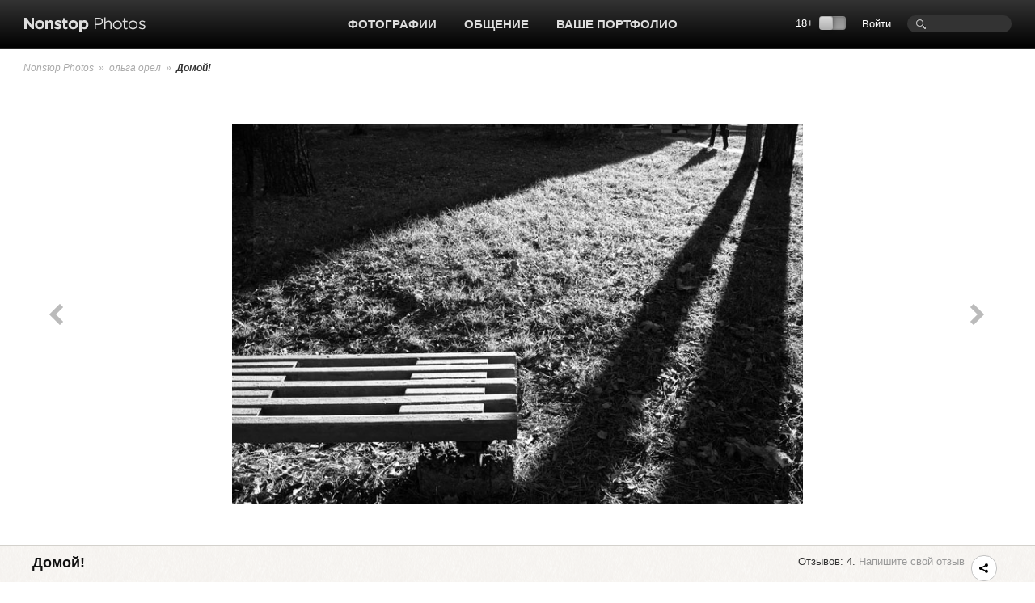

--- FILE ---
content_type: text/html; charset=UTF-8
request_url: https://www.photographer.ru/nonstop/picture.htm?id=770737
body_size: 6764
content:
<!DOCTYPE HTML PUBLIC '-//W3C//DTD HTML 4.01 Transitional//EN' 'http://www.w3.org/TR/html4/loose.dtd'>
<html xmlns='http://www.w3.org/1999/xhtml' 
	xmlns:fb='http://ogp.me/ns/fb#' 
	xmlns:og='http://ogp.me/ns#'
	lang='ru' xml:lang='ru'>
<head>


	<title>Nonstop Photos | ольга  орел / Домой!</title>
	<meta name='Keywords' content='фото, ольга  орел, Пейзаж фотография' />
	<meta name='Description' content='Фотограф ольга  орел, Пейзаж, фото Домой!' />

	<meta http-equiv="content-type" content="text/html; charset=utf-8" />
	<meta name='viewport' content='width=device-width, initial-scale=1.0' />
	<meta name = 'format-detection' content = 'telephone=no'>

<meta property='og:type' content='article' />
<meta property='og:url' content='https://www.photographer.ru/nonstop/picture.htm?id=770737' />
<meta property='og:image' content='https://pics.photographer.ru/nonstop/pics/pictures/770/770737.jpg' />
<meta property='og:title' content='Домой!' />
<meta property='og:description' content='Фотограф ольга  орел, Пейзаж, фото Домой!' />


<script>
var _prum = [['id', '51ebfffaabe53d1f5a000000'],
['mark', 'firstbyte', (new Date()).getTime()]];
(function() {
var s = document.getElementsByTagName('script')[0]
, p = document.createElement('script');
p.async = 'async';
p.src = '//rum-static.pingdom.net/prum.min.js';
s.parentNode.insertBefore(p, s);
})();
</script>		
		
	<!-- Google Tag Manager -->
<script>(function(w,d,s,l,i){w[l]=w[l]||[];w[l].push({'gtm.start':
new Date().getTime(),event:'gtm.js'});var f=d.getElementsByTagName(s)[0],
j=d.createElement(s),dl=l!='dataLayer'?'&l='+l:'';j.async=true;j.src=
'https://www.googletagmanager.com/gtm.js?id='+i+dl;f.parentNode.insertBefore(j,f);
})(window,document,'script','dataLayer','GTM-MFQGJTS');</script>
<!-- End Google Tag Manager -->
<script>window.yaContextCb = window.yaContextCb || []</script>
<script src='https://yandex.ru/ads/system/context.js' async></script>
	<link rel='icon' href='https://i.photographer.ru/images/favicon.svg' sizes='any' type='image/svg+xml'>

<script type='text/javascript' src='https://i.photographer.ru/js/jquery.min.js'></script>


<script type='text/javascript' src='https://i.photographer.ru/js/jquery.tools.1.2.7.min.js'></script>

<link type='text/css' href='https://i.photographer.ru/js/smoothness-1.8.11/jquery-ui-1.8.11.custom.css' rel='stylesheet' />
<script type='text/javascript' src='https://i.photographer.ru/js/jquery-ui-1.8.11.custom.min.js'></script>


<script type='text/javascript' src='https://i.photographer.ru/js/jquery.uniform.js'></script>
<link href='https://i.photographer.ru/nonstop/uniform.aristo.css' type='text/css' rel='stylesheet' />

<script type=text/javascript>
var htmlrootpath='';
var language='';
var urlencoded_page_title='%D0%BE%D0%BB%D1%8C%D0%B3%D0%B0++%D0%BE%D1%80%D0%B5%D0%BB+%2F+%D0%94%D0%BE%D0%BC%D0%BE%D0%B9%21';

var user_agent='browser';
var user_pro=parseInt('');

</script>
<script type='text/javascript' src='https://i.photographer.ru/js/my.js?rnd=33'></script>

	<link REL=STYLESHEET TYPE=text/css href='https://i.photographer.ru/css/reset.css' />
	<link REL=STYLESHEET TYPE=text/css href='https://i.photographer.ru/common.css?rnd=44' />
	<link REL=STYLESHEET TYPE=text/css href='https://i.photographer.ru/css/balloon.css?rnd=44' />
	<link REL=STYLESHEET TYPE=text/css href='https://i.photographer.ru/css/nav.css?rnd=4' />
	<link REL=STYLESHEET TYPE=text/css href='https://i.photographer.ru/css/nonstop.css?rnd=35' />

	<link REL='STYLESHEET' TYPE='text/css' href='https://i.photographer.ru/overlay-basic.css?rnd=44' />
	<link REL=STYLESHEET TYPE=text/css href='https://i.photographer.ru/dialog_form.css?rnd=44' />
	
<script type='text/javascript'>
		var htmlrootpath='';
		
//			var ServerName = window.location.hostname.replace('.ru', '').replace('.com', '').split('.').pop();
//			if(ServerName!='photographer') window.location='htt' + 'p://www.phot' + 'ographer.ru';
		
	</script>
<link REL=STYLESHEET TYPE=text/css href='https://i.photographer.ru/css/picture.css?rnd=7' />
<link REL=STYLESHEET TYPE=text/css href='https://i.photographer.ru/css/comments.css?rnd=4' />
<script type='text/javascript' src='https://i.photographer.ru/js/nonstop/picture.js?rnd=7'></script>
<script type='text/javascript'>
	var picture_id=770737; 
	var picinfo=new Object();
	
		picinfo.small = {w:650, h:433, src:'https://pics.photographer.ru/nonstop/pics/650/770/770737.jpg'}
		picinfo.main = {w:751, h:500, src:'https://pics.photographer.ru/nonstop/pics/pictures/770/770737.jpg'}

	var picture_height=picinfo.small.h;
</script>
<script type="text/javascript" language=javascript>
<!--
	function form_check(theForm){
		correct=true;
		if (theForm.body.value==""){
			alert("Не заполнено поле «Текст комментария»");
			theForm.body.focus();
			return(false);
		}

		return(true);
	}

//-->
</script>

	
	


	<script  type='text/javascript'>
		$(function() {

    $(document).keyup(function(e) {
        if (e.keyCode  && !$('textarea').is(':focus') ) {
        	switch(e.keyCode){
				case 37: window.location = '/nonstop/picture.htm?id=770738'; break;
				case 39: window.location = '/nonstop/picture.htm?id=770736'; break;  
        	}
			//console.log(e.keyCode);
        }
    });
    

	var show_offtopics=false;
	$('a.frepicon').attr('title', 'Ответить').html('Ответить');
	
	$('a.frepicon').live('click touchstart', function(e){
		var item = $(this).parents('.item');
		var margin= parseInt(item.css('margin-left'));
		var id=item.attr('id').substr(1);
		$('.reply_form, .message_preview').remove();
		$('<div><img src=' + htmlrootpath + '/static/design/images/ajax/indicator.gif /></div>').insertAfter(item).addClass('reply_form').load('/system/jquery/nonstop/PictureReplyForm.php?message_id=' + id + '&picture_id=770737&object=picture&margin='+margin+'&rand=94079', function(){
			$('.reply_form textarea').focus();
		});
		return false;
	});
	

	$('a.offtop').click(function(){
		var id=$(this).parents('.item').attr('id').substr(1);
		var isofftopic=$(this).parents('.item').is('.offt');
		var mess=isofftopic?'Восстановить это сообщение и все ответы на него из офтопика?':'Убрать это сообщение и все ответы на него в офтопик?';
		var set=isofftopic?0:1;
		if(confirm(mess)){
			$.getScript('/system/jquery/forum_message_offtop_toggle.php3?comments_table=contest_messages&id=' + id + '&set=' + set + '&rand=50242');
		}
		return false;
	});



	$('a.toggle_offtopics').click(function(){
		show_offtopics=!show_offtopics;
		if(show_offtopics){
			$('.comments .item.offt').show();
			$(this).html('Скрыть офтопики?');
		} else {
			$('.comments .item.offt').hide();
			$(this).html('Показать офтопики?');
		}
		return false;
	});





		console.log('window width = ' + $(window).width());

	});
	</script>



	<link media='screen and (max-width : 1194px)' href='https://i.photographer.ru/css/nonstopMax1194.css?rnd=35' rel='stylesheet' />

</head>
<body >
<!-- Google Tag Manager (noscript) -->
<noscript><iframe src='https://www.googletagmanager.com/ns.html?id=GTM-MFQGJTS'
height='0' width='0' style='display:none;visibility:hidden'></iframe></noscript>
<!-- End Google Tag Manager (noscript) -->
<script>window.yaContextCb = window.yaContextCb || []</script>
<script src='https://yandex.ru/ads/system/context.js' async></script>
<!-- Yandex.RTB R-A-32135-5-->
<script>window.yaContextCb.push(()=>{
  Ya.Context.AdvManager.render({
    type: 'floorAd',
    blockId: 'R-A-32135-5'
  })
})</script>
	


<a class='scrolltotop' href='#'></a>

<div id='all'>
	
		<div id=dfpTopBanner><!--banners[25]=0 GoogleBannersOff= --></div>
	
	<div id='header'>
		<div class='wrapper group'>
			<div class='logo'><a href='/nonstop/'><img src='https://i.photographer.ru/i/nonstop/logo.png' /></a></div>
			<div class='rght'>
				<div class=search><FORM class=mainsearchform method=get action='/nonstop/search/'>
	<input type=text name=q value='' />
	</form>
	</div>
				<div class=user_menu>
		<a class=dialog href=# /registration/login.htm rel=login>Войти</a></div>
				<div class='switch18plus '>
			18&#43; <a title='Показать фотографии 18+. Выбирая этот режим, вы подтверждаете свое совершеннолетие.'_href class='switch18plus-background'>
				<div class='switch18plus-button'></div>
			</a>
		</div>
			</div>
			<div class='cntr'>
				<ul class='nav group'>
					<li class=hover>
						<a href=/nonstop/all.htm>Фотографии</a>
						<div class=pulldown>
							<div class=rah>
<a href='/nonstop/all.htm'>Все фото-категории</a>
<a href='/nonstop/all.htm?section=18'>Альтернативные фотопроцессы</a>
<a href='/nonstop/all.htm?section=9'>Архитектура</a>
<a href='/nonstop/all.htm?section=10'>Документальная фотография</a>
<a href='/nonstop/all.htm?section=5'>Живая природа</a>
<a href='/nonstop/all.htm?section=11'>Мода и стиль</a>
<a href='/nonstop/all.htm?section=3'>Натюрморт</a>
<a href='/nonstop/all.htm?section=4'>Обнаженная натура</a>
<a href='/nonstop/all.htm?section=2'>Пейзаж</a>
<a href='/nonstop/all.htm?section=6'>Повседневная жизнь</a>
							</div>
							<div class=rah>
<a href='/nonstop/all.htm?section=1'>Портрет</a>
<a href='/nonstop/all.htm?section=12'>Спорт</a>
<a href='/nonstop/all.htm?section=17'>Театр и кино</a>
<a href='/nonstop/all.htm?section=13'>Фотоарт</a>
<a href='/nonstop/all.htm?section=14'>Фотожурналистика</a>
<a href='/nonstop/all.htm?section=7'>Эксперимент</a>
<a href='/nonstop/all.htm?section=19'>Цифровая имажинерия</a>
<!--<div class='delimiter'></div>-->
<a href='/nonstop/all.htm?section=15'>Фотография на память</a>
<a href='/nonstop/all.htm?section=16'>Без категории</a>
<a href='/nonstop/all.htm?section=8'>Жизнь Nonstop Photos</a>
							</div>
							<div class='rah gray'>
<a href='/nonstop/series.htm'>Фотосерии</a>
<a href='/nonstop/sites.htm'>Портфолио</a>
<a href='/nonstop/projects/'>Проекты</a>
<a href='/nonstop/exhibitions/'>Выставки</a>
<a href='/nonstop/contests/'>Конкурсы</a>

							</div>
							<i>.</i>
						</div>
					</li>					
					
					<li class=hover>
						<a href=/community/>Общение</a>
						<ul class='group'>
							<li><a href=/forum/>Форум</a></li>
							<li><a href=/nonstop/blog/>Блог</a></li>
							<li><a href=/nonstop/authors.htm>Фотографы</a></li>
							<li><a href=/nonstop/sites.htm>Портфолио</a></li>
							<i>.</i>
						</ul>
					</li>
					<li>
						<a href=/portfolio/>Ваше портфолио</a>
					</li>
					
				</ul>
			</div>
		</div>
		<div class='sh'></div>
	</div>
	<!---->
	
<div class='bread_crumbs'>
	<div class='wrapper'>
		<a href=/nonstop/index.htm>Nonstop Photos</a>
			
			&nbsp;&raquo;&nbsp; <a href=/nonstop/author.htm?id=45701>ольга  орел</a>
			&nbsp;&raquo;&nbsp; <B>Домой!</B>
	</div>
</div>
<div class='picture_content'>
	<div class='wrapper top'>
		
	<div class='listalka group faded'>
		<a class='prev browse' href='/nonstop/picture.htm?id=770738' ><i></i></a>
		<a class='next browse' href='/nonstop/picture.htm?id=770736' ><i></i></a>
	</div>

		<div class='photo loading'>
			<a href=/nonstop/fullscreen.htm?id=770737><img src=https://i.photographer.ru/i/trans.gif id=picView class='' title='Домой!. ольга  орел' alt='Домой!. ольга  орел, '  style='' /></a>
		</div>
	</div>
</div>

	
	<div class='wrapper mainblock'>
		
	<div class='picTitle group'>
		<div class='titleRight'>
			Отзывов: 4. <a href=# class=dialog rel='login'>Напишите свой отзыв</a>&nbsp;
			
			<span class='communicate'>
				
				
				<span id='ya_share' class='ya-share2 yashare-auto-init'></span><script src='https://yastatic.net/es5-shims/0.0.2/es5-shims.min.js'></script>
<script src='https://yastatic.net/share2/share.js'></script>
<script type='text/javascript'>
	var YaShare = Ya.share2('ya_share', {
		content: {
			title: $("meta[property='og\:title']").attr('content')
		},
		theme: {
			services: 'facebook,whatsapp,vkontakte,telegram,viber',
			lang: 'ru',
			size: 's',
			shape: 'round',
			moreButtonType: 'short',
			curtain: true,
			limit: 0,
			bare: false,
			copy: 'last',
  			forceCurtain: true
		}			
	});
</script>
				
			</span>
		</div>
		<div class='title'>Домой!</div>
	</div>
	<div class=aseries>Из серии <A HREF=/nonstop/series.htm?id=22891><B>Фото-Графика. Чёрно-Белая.</B></A>.</div>
	
	
	<div class='picAuthor bottom_border group'>
		<div>
			<a class=user href=/nonstop/author.htm?id=45701><span class='avatar' style='background-image:url(https://pics.photographer.ru/nonstop/portraits/45701.jpg)'></span></a><a class=author_name href=/nonstop/author.htm?id=45701>ольга  орел</a><span class=info>
			&nbsp;&nbsp;|&nbsp;&nbsp;
			23.10.2013, 15:15 
			&nbsp;&nbsp;|&nbsp;&nbsp;
			<a href=/nonstop/all.htm?section=2>Пейзаж</a>
			 &nbsp;&nbsp;|&nbsp;&nbsp;<a href=/nonstop/author.htm?id=45701>Все фотографии автора</a></span>
		</div>
	</div>
	
	
	
	

	
<div style='width:728px; margin:10px auto 10px auto; text-align:center;'><!--banners[12]=0 GoogleBannersOff= --></div>
<div class='commentsTitle group'>
	<div class='left title'>
		<b>Отзывы</b> (4)
	</div>
	<div class='right'>
		
		<div class='tune'>
			<ul>
				<i></i>
				<li id=toggle_offtopics><a class='toggle_offtopics' href=#>Есть оффтопики. Показать?</A></li><li><A HREF=/pagegen.php3?action=change_options&get_user_option[show_contest_comments]=0>Свернуть комментарии</A></li>
			</ul>
			<i></i>
		</div>
	</div>
</div>
<div class='comments commentsWithBanner'>
<div class=dfpCommentsSideBanner><!-- slot # 22 --><div class='GBWrapper '><!--AdFox START-->
<!--yandex_abezukladnikov-->
<!--Площадка: photographer.ru / / -->
<!--Тип баннера: 240x400_next-->
<!--Расположение: <низ страницы>-->
<div id='adfox_162893791712039863'></div>
<script>
window.yaContextCb.push(()=>{
	Ya.adfoxCode.create({
		ownerId: 285018,
		containerId: 'adfox_162893791712039863',
		params: {
			pp: 'i',
			ps: 'fcud',
			p2: 'hhxh'
		}
	})
})
</script></div></div>

	<div class='item group     ' id='c2364028'  indent='0' parent='0'>
		<div class='ava user' style='background-image:url(https://pics.photographer.ru/nonstop/portraits/3619.jpg)' rel='3619' ></div>
		<div class=comment>
			<div class=info>
					<span class=aName><a href=/nonstop/author.htm?id=3619>Тай</a></span>
					<time>&nbsp;|&nbsp;23.10.2013, 16:20</time>
					&nbsp;(<span class=tag>&nbsp;<a href=/pcomment/2364028>#</a>&nbsp;</span>)
					<span class=subscribed></span>
					
					<span class=controls>
						
						
					</span>
			</div>
			<div class=body>
				А что здесь домывать?
			</div>
		</div>
		
	</div>
	<div class='item group a35  auth  ' id='c2364049' style='margin-left:65px' indent='1' parent='2364028'>
		<div class='ava user' style='background-image:url(https://pics.photographer.ru/nonstop/portraits/45701.jpg)' rel='45701' ></div>
		<div class=comment>
			<div class=info>
					<span class=aName><a href=/nonstop/author.htm?id=45701>ольга  орел</a></span>
					<time>&nbsp;|&nbsp;23.10.2013, 23:39</time>
					&nbsp;(<span class=tag>&nbsp;<a href=/pcomment/2364049>#</a>&nbsp;&nbsp;<a class=toParent href=#c2364028>&uarr;</a>&nbsp;</span>)
					<span class=subscribed></span>
					
					<span class=controls>
						
						
					</span>
			</div>
			<div class=body>
				-)))
			</div>
		</div>
		
	</div>
	<div class='item group     ' id='c2364041'  indent='0' parent='0'>
		<div class='ava user' style='background-image:url(https://pics.photographer.ru/nonstop/portraits/35411.jpg)' rel='35411' ></div>
		<div class=comment>
			<div class=info>
					<span class=aName><a href=/nonstop/author.htm?id=35411>Juris Buklovskis</a></span>
					<time>&nbsp;|&nbsp;23.10.2013, 20:27</time>
					&nbsp;(<span class=tag>&nbsp;<a href=/pcomment/2364041>#</a>&nbsp;</span>)
					
					
					<span class=controls>
						
						
					</span>
			</div>
			<div class=body>
				неожиданно и интересно!)
			</div>
		</div>
		
	</div>
	<div class='item group a35  auth  ' id='c2364050' style='margin-left:65px' indent='1' parent='2364041'>
		<div class='ava user' style='background-image:url(https://pics.photographer.ru/nonstop/portraits/45701.jpg)' rel='45701' ></div>
		<div class=comment>
			<div class=info>
					<span class=aName><a href=/nonstop/author.htm?id=45701>ольга  орел</a></span>
					<time>&nbsp;|&nbsp;23.10.2013, 23:40</time>
					&nbsp;(<span class=tag>&nbsp;<a href=/pcomment/2364050>#</a>&nbsp;&nbsp;<a class=toParent href=#c2364041>&uarr;</a>&nbsp;</span>)
					<span class=subscribed></span>
					
					<span class=controls>
						
						
					</span>
			</div>
			<div class=body>
				Спасибо.
			</div>
		</div>
		
	</div>
</div>

<div class=only_authorized_can_discuss>
	Участвовать в обсуждении могут только авторизованные пользователи. <br />
	<a href=/registration/login.htm class=dialog rel=login>Войти</a>
	или использовать для авторизации аккаунт 
	<script src='//ulogin.ru/js/ulogin.js'></script>
<div id='uLogin0' data-ulogin='display=small;theme=flat;fields=first_name,last_name;optional=email,bdate,sex;providers=facebook,google,instagram,vkontakte,flickr,twitter;hidden=;redirect_uri=https%3A%2F%2Fwww.photographer.ru%2Fregistration%2Ftoc.php%3Freferer%3D%252Fnonstop%252Fpicture.htm%253Fid%253D770737;mobilebuttons=0;'></div>
	<span class='nsicon help'>Внимание<i>Вниманию зарегистрированных участников Nonstop Photos!<br>
Во избежание создания аккаунта-клона, следите за тем, чтобы ваш социальный аккаунт имел тот же email, что и Nonstop-аккаунт. <br>
Случайно созданный аккаунт-клон будет удален.
</i></span>
</div>


	
	</div>
	
</div>
	
<div id='footer'>
	<div class='bg'>
		<div class='wrapper'>
			<div class='container group'>
				<div class='col'>
					<a href=/nonstop/all.htm>Фотографии</a>
					<a href=/nonstop/series.htm>Фотосерии</a>
					<a href=/nonstop/projects/>Проекты</a>
					<a href=/nonstop/exhibitions/>Выставки</a>
					<!--<a href=/nonstop/contests/>Конкурсы</a>-->
				</div>
				<div class='col'>
					<a href=/forum/>Форум</a>
					<a href=/nonstop/blog/>Блог</a>
					<a href=/nonstop/authors.htm>Фотографы</a>
					<a href=/nonstop/sites.htm>Сайты-портфолио</a>
				</div>
				<div class='col'>
					<a href=/nonstop/about/welcome.htm>Обзор Nonstop Photos</a>
					<a href=/portfolio/>Создайте свой сайт-портфолио</a>
					<a href=/nonstop/help/>Помощь</a>
					<a href=/about/contacts.htm>Контакты</a>
				</div>
				<div class='col'>
					<a href=/nonstop/about/agreement.htm>Пользовательское соглашение</a>
					<a href=/nonstop/about/offer.htm>Публичная оферта</a>
					<a href=/nonstop/about/confidential.htm>Политика конфиденциальности</a>
					<a href=/about/ad.htm>Реклама на сайте</a>
				</div>
	
				<div class='lastcol'>
					<a href=# class=dialog rel=feedback >Сообщить об ошибке</a>
					
					<div></div>
					<div class='footer_table slinks'></div>				
				</div>
	
			</div>
		</div>
	</div>
	<div class='wrapper'>
		<div class='container copy'>
			<div class='left'>
				<a href=/><img src=https://i.photographer.ru/i/nonstop/photographer.png /></a>
			</div>
			<div class='right'>
				&copy; 1999&mdash;2026 Photographer.Ru&nbsp;&nbsp;&nbsp;|&nbsp;&nbsp;&nbsp;Все права на представленные здесь материалы и фотографии принадлежат их авторам 
			</div>
		</div>
	</div>
</div>



<!-- Common overlay element -->
<div class='simple_overlay content' id='common_overlay' style='display:none;'>
	<div id=common_overlay_content><br /><br /></div>
</div>
<!-- Gallery overlay element -->
<div class="simple_overlay" id="gallery_overlay">
	<a class="prev">prev</a>
	<a class="next">next</a>
	<div class="info"></div>
	<img class="progress" src="https://i.photographer.ru/i/overlay-loading.gif" />
</div>

<div id='mytooltip'></div>
<div id='dialog-confirm' title='Запрос подтверждения'><p></p></div>
<div id='dbgdiv'></div>

<div class=exec_time>Execution time 0.238518 sec</div>
</body>

</html>

--- FILE ---
content_type: text/css
request_url: https://i.photographer.ru/css/picture.css?rnd=7
body_size: 2730
content:
/*
AAAAAA, 999999 -> 999999
555555, 666666 -> 666666
878787, 888888, 858585 -> 888888
1F1F1F -> 111111
444444, 333333 -> 333333
*/
body {
    color: #333333;
    font-size: 13px;
    line-height: 1.3;
}
a{
    color: #999999;
}
.picture_content{
	background-color:#ffffff;
	border-bottom:#d3d1cc 1px solid;
	padding:50px 0;
	/*min-width:1340px;*/
	min-width: 1194px;
}
.wrapper.top{
	position:relative;
}
.wrapper.top .photo{
	text-align:center;
}
.wrapper.top .photo.loading{
	background: transparent url(../images/ajax/photo_loading.gif) no-repeat center center;
}

.wrapper.top .photo a{
	display:inline-block;
	margin:auto;
}
.wrapper.top .photo img{
	display:block;
	margin:0 auto 0;
	opacity:1; 
	-webkit-transition:0.25s linear opacity;
	-moz-transition:0.25s linear opacity; 
	-o-transition:0.25s linear opacity; 
	transition:0.25s linear opacity; 
}
.wrapper.top .photo.loading img{
	opacity:0;
	-webkit-transition:0s linear opacity;
	-moz-transition:0s linear opacity; 
	-o-transition:0s linear opacity; 
	transition:0s linear opacity; 
}

.wrapper.top .listalka{
    display:block;
    margin:auto;
    position:absolute;
    left:0;
    top:0;
    width:100%;
	opacity:1; 
	-webkit-transition:0.25s linear opacity;
	-moz-transition:0.25s linear opacity; 
	-o-transition:0.25s linear opacity; 
	transition:0.25s linear opacity; 
	height:100px;
}
.wrapper.top .listalka.faded{
	opacity:0;
	-webkit-transition:0s linear opacity;
	-moz-transition:0s linear opacity; 
	-o-transition:0s linear opacity; 
	transition:0s linear opacity; 
}
.wrapper.top:hover .listalka{
    display:block;
}
.wrapper.top .listalka .browse{
    display:block;
    width:100px;
    height:100%;
    background:transparent;
    position:absolute;
    left:0;
    top:0;
    cursor:pointer;
}
.wrapper.top .listalka .browse.next{
    left:auto;
    right:0;
}
.wrapper.top .listalka .browse i{
    display:block;
    width:19px;
    height:26px;
	background: transparent url(../i/nonstop/icons_nonstop.png) no-repeat 0px -825px;
    position:absolute;
    left:60px;
    top:50%;
    opacity:0.5;
    margin-top:-13px;
}
.wrapper.top .listalka .browse.next i{
    background-position: -20px -825px;
    left:20px;
}
.wrapper.top .listalka .browse:hover i{
    opacity:1;
}
.wrapper.top .listalka.disabled .browse i, .wrapper.top .listalka.disabled .browse:hover i{
    opacity:0.3;
}
.wrapper.mainblock {
    max-width: 1200px;
}
.wrapper.top.fullscreen{
	padding:0;
}
.wrapper.top.fullscreen .listalka a i{
	margin-top:-55px;
}

.wrapper.top .fheader{
	display:none;
	position:absolute
}





.bread_crumbs{
	background-color:#ffffff;
	min-width:1136px;
	padding-top:16px;
}
.bread_crumbs .wrapper{
	white-space:nowrap;
	height:17px;
	overflow:hidden;
	text-overflow:ellipsis;
}

.meditation_tuner {
    background-color: #FFFFFF;
    height: 27px;
    min-width: 1136px;
    padding-top: 15px;
}
.picTitle{
	position:relative;
}
.picTitle .title{
	width:700px;
	position:absolute;
	left:0;
	top:0;
	background: rgba(249, 247, 245, 0);
	font-size:18px;
	font-weight:bold;
	color:#111111;
	margin:5px 0 0 -20px;
	padding:0 20px 0 20px;
	height: 23px;
	overflow:hidden;
	z-index:200;
}
.picTitle .title.exp{
	box-shadow:4px 4px 4px  rgba(0,0,0,0.1);
	background: rgba(255, 255, 255, 1);
}

.picTitle .cogwheel.controls{
	display:inline-block;
	vertical-align:bottom;
	margin:0 5px -9px 0;
	text-align:left;
}
.picTitle .titleRight{ 
	float:right;
	width:600px;
	margin:7px 0 0 0;
	text-align:right;
}

.picTitle .title .section{
	color: #868686;
    font-size: 15px;
    font-weight: normal;
}

.aseries{
	color:#111111;
	margin-top:2px;
}
.aseries a{
	color:#111111;
}
.picTitle{
	margin:5px 0;
	min-height:29px;
}
.picDescription{
	color:#333333;
	margin-top:10px;
}
.picDescription a.showall{
	color:#999999;
	font-style: italic;
}

.picAuthor{
	margin-top:10px;
	font-size: 15px;
	font-weight: bold;
	padding-bottom:20px;
}
.picAuthor a.author_name{
	color:#333333;
}
.picAuthor span.unknown{
	font-weight: normal;
	color: #686868;
	font-size: 13px;
}
.picAuthor .info, .picAuthor .info a{
	font-size: 13px;
	color:#868686;
	font-weight: normal;
}
.picAuthor span.avatar, .viewersList span.avatar{
	display:inline-block;
	background: transparent url(../i/trans.gif) no-repeat center center;
	background-size:cover;
	margin:0 10px 0 0;
	width:25px;
	height:25px;
	vertical-align:middle;
}
.picAuthor span.avatar{
	border-bottom: 3px solid #62B713;
	position: relative;
}
.picAuthor span.avatar:before{
    background-color: #FFFFFF;
    bottom: 0;
    content: "";
    display: block;
    font-size: 0;
    height: 1px;
    left: 0;
    position: absolute;
    width: 100%;
    z-index: 10;
}
.picAuthor span.avatar i {
    background-color: #69B32C;
    border: 2px solid #FFFFFF;
    border-radius: 5px;
    bottom: -5px;
    display: block;
    height: 8px;
    position: absolute;
    right: -5px;
    width: 8px;
    z-index: 10;
}

.picAuthor a.nsicon.love{
	height: 20px;
	margin: 0 0 0 8px;
	width: 16px;
	background-position:0 -120px;
    display: inline-block;
    font-size: 0;
    overflow: hidden;
    vertical-align: top;
}

.vote_form{
	padding:20px 0;
    font-size: 14px;
	color:#333333;
}
.vote_form .helpinfo{
	text-align:center;
	padding-bottom:20px;
	font-weight:bold;
	color:#EB5402;
	display:none;
}

.vote_form table{
	width:100%;
}
.vote_form table td{
	width:8%;
    font-size: 14px;
    color:#545454;
    height:20px;
    border-right:1px #D3D3CC solid;
    text-align:center;
    vertical-align:middle;
}
.vote_form table td a{
	display:inline-block;
	width:36px;
	height:25px;
	background:transparent;
    color:#545454;
    padding:10px 0 0 0;
    text-align:center;
    margin:-15px 0;
}
.vote_form table td a:hover, .vote_form table td a.active{
	background:#DF4F32;
	color:#fff;
	text-decoration:none;
}
.vote_form table td:first-child{
    text-align:left;
	font-size: 18px;
    color:#111111;
	font-weight: bold;
}
.vote_form table td:last-child{
    border-right:none;
}
.palka{
	color:#DDDDDD;
	padding:0 5px 0 8px;
}

.viewersList{
	margin-top:20px;
}
.viewersList>div{
	float:left;
	width:35px;
	height:35px;
	margin: 0 10px 10px 0;
}
.viewersList>div .author_name{
	display:inline-block;
	width:125px;
	height:20px;
	overflow:hidden;
	text-overflow:ellipsis;
	white-space: nowrap;
	vertical-align:middle;
}
.viewersList>div .author_name{
}
.picTags{
	padding:20px 0;
    font-size: 14px;
	color:#666666;
}
.nsicon.tags {
    display: inline-block;
    height: 16px;
    width: 16px;
    vertical-align: baseline;
    background-position: 0 -555px;
    margin: 6px 6px -4px 0;
    vertical-align: baseline;
}


#fullscreen{
	position: fixed; 
	left: 0px; 
	top: 0px; 
	width: 100%; 
	height: 100%; 
	z-index: 100; 
	background:#ffffff;
}
.pictureTagsSearch td.tags label div.checker {
    margin-right: 1px;
}
.pictureTagsSearch td.tags label {
    display: block;
    float: left;
    margin-right: 10px;
    vertical-align: top;
}


.browse .helpinfo{
	color:#333333;
	font-weight:bold;
	top:50%;
	margin-top:-30px;
}
.browse.next .helpinfo{
	color:#333333;
	font-weight:bold;
	left:auto;
	right:10px;
}
.pdblock{
	margin:5px 0;
}
.pdblock .pdo{
	font-weight:bold;
}
.pdblock .pddiv{
	display:none;
}



.exifItems{
}

.exifItems .item{
	float:left;
	width:400px;
}
.exifItems .item h3{
	font-weight:bold;
	margin-bottom:10px;
	font-size:18px;
}
.exifItems .item table{
	width:380px;
}
.exifItems .item table td{
	padding: 0 5px 3px 0;
}

.blogCode.inlay textarea{
	padding:5px;
	border:1px #ddd solid;
	margin:10px 0;
	height:20px;
	width:1200px;
}
.blogCode.inlay .codeDiv{
	margin:10px 0;
}
.blogCode.inlay .codeTuner{
	margin:0 0;
}
.blogCode.inlay .codeTuner .left{
	width:700px;
}
.blogCode.inlay .codeTuner .left textarea{
	width:700px;
	height:65px;
}
.blogCode.inlay .codeTuner .right{
	margin:30px 0 0 0;
	width:450px;
}
.blogCode.inlay input{
	padding:5px;
	border:1px #ddd solid;
	margin:0 10px ;
	height:15px;
	width:120px;
}
.blogCode.inlay .codeTuner .forslider{
	margin-top:10px;
}

.blogCode.inlay .sizeSlider{
	margin-top:10px;
	width:440px;
}

.picTitle .communicate > a.pressbutton {
	width:30px;
	height:30px;
	border:1px #c3c3c3 solid;
	border-radius:15px;
	background-color:#fff;
	position:relative;
	margin: 0 7px 0 0;
}
.picTitle .communicate > a.pressbutton > span{
	position:absolute;
	left:6px;
	top:7px;
	height: 16px;
	width: 20px;
}
.picTitle .communicate > a.pressbutton > span.code{ height:15px; top: 8px;}
.picTitle .communicate > a.pressbutton > span.download{ left:7px; }
.picTitle .communicate > a.pressbutton > span.addtoex{ left:7px; }
.picTitle .communicate > a.pressbutton > span.nsicon.love {
    background-position: 0 -23px;
    left:7px;
    top:7px;
}
.picTitle .communicate > a.pressbutton:hover > span.nsicon.love,
.picTitle .communicate > a.pressbutton > span.nsicon.love.following,
.picTitle .communicate > a.pressbutton.following > span.nsicon.love {
    background-position: 0 -122px;
}
 
.picTitle .communicate .yashare-auto-init {
	width:30px;
	height:30px;
	border:1px #c3c3c3 solid;
	border-radius:15px;
	background-color:#fff;
	position:relative;
    display: inline-block;
    margin: 0 7px 0 0;
    vertical-align: top;
}

.communicate .yashare-auto-init .b-share {
	position:absolute;
	left:8px;
	top:4px;
}

